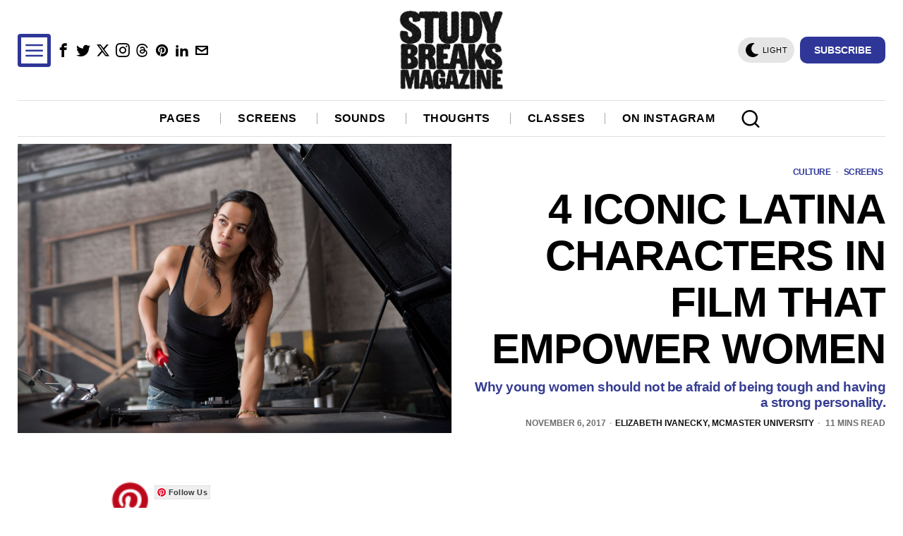

--- FILE ---
content_type: text/html; charset=utf-8
request_url: https://www.google.com/recaptcha/api2/aframe
body_size: 267
content:
<!DOCTYPE HTML><html><head><meta http-equiv="content-type" content="text/html; charset=UTF-8"></head><body><script nonce="wnEDVnfS-os4UdBfhOTDkQ">/** Anti-fraud and anti-abuse applications only. See google.com/recaptcha */ try{var clients={'sodar':'https://pagead2.googlesyndication.com/pagead/sodar?'};window.addEventListener("message",function(a){try{if(a.source===window.parent){var b=JSON.parse(a.data);var c=clients[b['id']];if(c){var d=document.createElement('img');d.src=c+b['params']+'&rc='+(localStorage.getItem("rc::a")?sessionStorage.getItem("rc::b"):"");window.document.body.appendChild(d);sessionStorage.setItem("rc::e",parseInt(sessionStorage.getItem("rc::e")||0)+1);localStorage.setItem("rc::h",'1769270494868');}}}catch(b){}});window.parent.postMessage("_grecaptcha_ready", "*");}catch(b){}</script></body></html>